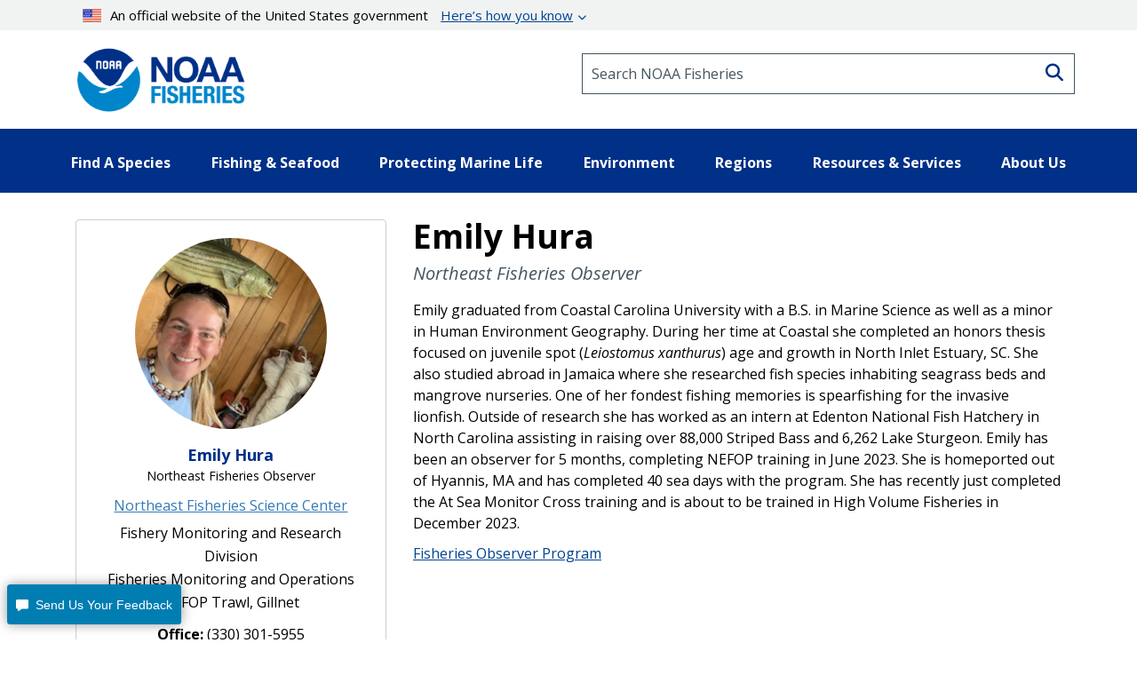

--- FILE ---
content_type: application/javascript
request_url: https://www.fisheries.noaa.gov/themes/custom/noaa_components/dest/script.js?t9c2hh
body_size: 16645
content:

(function imagesJs($, Drupal) {
  Drupal.behaviors.imagesJs = {
    attach(context) {
      // Go through media embeds, and alter well width to match caption size.
      $('[id^="med-emb_"]').each(function () {
        const imgSize = $(this).find('img').width();
        if (imgSize !== 0) {
          $(this).parent('figure').css('max-width', imgSize);
        }
      });
    }
  };
})(jQuery, Drupal);

// Ticket - NOAA-6304 - Follow-up re: Deleting and Unpublishing Images from Drupal Media
// NOAA-6304 - For future images that load, handle this
jQuery('img').on('error', function () {
  // The following will delete the image-captions after images that fail to load
  jQuery(this).next('.webdam-embed-caption, .dam_caption').hide();
});
/* eslint-disable */
(function lightbox($, Drupal) {
  // Drupal.behaviors.audio = {
  //   attach(context) {

  let playState = 'play';
  let muteState = 'unmute';

  $("audio").each(function (index) {

    // Get the audio file before we repalce.
    let audioFile = $(this).find('source').attr('src');

    // Unique logic for dive in podcasts tkt#6685:
    let endPath = $(location).attr("href").split('/').pop();
    let finalAudio;
    if ($("a[href$='1000357856']").length || endPath == 'dive-in-with-noaa-fisheries') {

      // Have a check to see if url is realtive or absolute. 
      if (audioFile.startsWith('/s3/')) {

        // Here the url is relative so append the full domain and prefix.
        finalAudio = 'https://dts.podtrac.com/redirect.mp3/' + window.location.hostname + audioFile;
      } else {

        // Here the url is absolute so just add prefix.
        finalAudio = audioFile.replace("https://", "https://dts.podtrac.com/redirect.mp3/");
      }
    } else {
      finalAudio = audioFile;
    }

    let player = `
          <div class="audio-player-container">
            <div>
            <audio src="${finalAudio}" preload="none"></audio>
            <button class="play-icon" aria-label="Play/Pause Audio"><i class="fa-solid fa-play"></i></button>
            </div>
            <div class="palyer-center">
              <span class="current-time" class="time">0:00</span>
              <input type="range" aria-label="Audio Track" class="seek-slider" max="100" value="0">
              <span class="duration" class="time"></span>
            </div>
            <div>
              <button class="mute-icon" aria-label="Mute/Unmute Audio"><i class="fa-solid fa-volume-xmark"></i></button>
            </div>
          </div>

        `;
    $(this).replaceWith(player);

    const playIconContainer = document.getElementsByClassName('play-icon')[index];
    const audioPlayerContainer = document.getElementsByClassName('audio-player-container')[index];
    const seekSlider = document.getElementsByClassName('seek-slider')[index];
    const muteIconContainer = document.getElementsByClassName('mute-icon')[index];
    const audio = document.getElementsByTagName('audio')[index];
    const durationContainer = document.getElementsByClassName('duration')[index];
    const currentTimeContainer = document.getElementsByClassName('current-time')[index];
    let raf = null;

    let playState = 'play';
    let muteState = 'unmute';

    playIconContainer.addEventListener('click', () => {
      if (playState === 'play') {
        audio.play();
        playIconContainer.innerHTML = '<i class="fa-solid fa-pause"></i>';
        requestAnimationFrame(whilePlaying);
        playState = 'pause';
      } else {
        audio.pause();
        playIconContainer.innerHTML = '<i class="fa-solid fa-play"></i>';
        cancelAnimationFrame(raf);
        playState = 'play';
      }
    });

    muteIconContainer.addEventListener('click', () => {
      if (muteState === 'unmute') {
        audio.muted = true;
        muteState = 'mute';
        muteIconContainer.innerHTML = '<i class="fa-solid fa-volume-off"></i>';
      } else {
        audio.muted = false;
        muteState = 'unmute';
        muteIconContainer.innerHTML = '<i class="fa-solid fa-volume-xmark"></i>';
      }
    });

    const showRangeProgress = rangeInput => {
      if (rangeInput === seekSlider) audioPlayerContainer.style.setProperty('--seek-before-width', rangeInput.value / rangeInput.max * 100 + '%');else audioPlayerContainer.style.setProperty('--volume-before-width', rangeInput.value / rangeInput.max * 100 + '%');
    };

    seekSlider.addEventListener('input', e => {
      showRangeProgress(e.target);
    });

    /** Implementation of the functionality of the audio player */
    const calculateTime = secs => {
      const minutes = Math.floor(secs / 60);
      const seconds = Math.floor(secs % 60);
      const returnedSeconds = seconds < 10 ? `0${seconds}` : `${seconds}`;
      return `${minutes}:${returnedSeconds}`;
    };

    const displayDuration = () => {
      durationContainer.textContent = calculateTime(audio.duration);
    };

    const setSliderMax = () => {
      seekSlider.max = Math.floor(audio.duration);
    };

    const whilePlaying = () => {
      seekSlider.value = Math.floor(audio.currentTime);
      currentTimeContainer.textContent = calculateTime(seekSlider.value);
      audioPlayerContainer.style.setProperty('--seek-before-width', `${seekSlider.value / seekSlider.max * 100}%`);
      raf = requestAnimationFrame(whilePlaying);
    };

    if (audio.readyState > 0) {
      displayDuration();
      setSliderMax();
    } else {
      audio.addEventListener('loadedmetadata', () => {
        displayDuration();
        setSliderMax();
      });
    }

    seekSlider.addEventListener('input', () => {
      currentTimeContainer.textContent = calculateTime(seekSlider.value);
      if (!audio.paused) {
        cancelAnimationFrame(raf);
      }
    });

    seekSlider.addEventListener('change', () => {
      audio.currentTime = seekSlider.value;
      if (!audio.paused) {
        requestAnimationFrame(whilePlaying);
      }
    });
  });

  //   }
  // }
})(jQuery, Drupal);
/* eslint-enable */
(function headerForm($, Drupal) {
  Drupal.behaviors.headerForm = {
    attach(context) {
      // Reference to search.gov form in the header.
      const form = document.getElementById('input-search-form');

      // Adds listener for the 'submit' event.
      form.addEventListener('submit', e => {
        // Prevent the browser from submitting the current form.
        e.preventDefault();

        // Keeps track of whether or not the form has been submitted.
        // Prevents the form from being submitted twice in cases where 'hitcallback' fires normally.
        let formSubmitted = false;

        function submitForm() {
          if (!formSubmitted) {
            formSubmitted = true;
            form.submit();
          }
        }

        // Get value from search input.
        const searchText = document.getElementById('header-search').value;

        // Create timeout to call 'submitform' after one second.
        setTimeout(submitForm, 1000);

        // Sends event to google analytics.  Resubmits form once hit is done.
        ga('send', 'event', 'govsearch', 'submit', searchText, { // eslint-disable-line no-undef
          hitcallback: submitForm
        });
      });
    }
  };
})(jQuery, Drupal);
(function scrollToTop($, Drupal) {
  Drupal.behaviors.scrollToTop = {
    attach(context) {
      window.addEventListener('scroll', () => {
        // Determine the distance from top on scroll
        let height = document.documentElement ? document.documentElement.scrollTop : document.scrollingElement.scrollTop;

        // Fall back for iOS since document.documentElement.scrollTo = 0
        if (height === 0) {
          height = document.scrollingElement.scrollTop;
        }

        if (height >= 100) {
          // If page is scrolled more than 99px
          $('#scroll-to-top', context).fadeIn(350); // Button fades in
        } else {
          $('#scroll-to-top', context).fadeOut(350); // Else button fades out
        }
      });
      $('#scroll-to-top', context).click(() => {
        // When the arrow is clicked
        $('html, body').animate({
          scrollTop: 0 // Scroll to the top of body
        }, 500);
        return false; // Ensuring the href action is not called
      });
    }
  };
})(jQuery, Drupal);
/* eslint-disable */
(function subnavtab($, Drupal) {

  // function to change tab based by hash value.
  function changeTab($hash) {

    // Remove active tab class
    $('.hero-link--subnav').each(function () {
      $(this).removeClass('hero-sub-nav__link--active');
    });

    // When hash changes hide all content wells.
    $('.subnav-tab__content').hide();

    // Find the active tab.
    activeTab = $('.hero-link--subnav').filter(function () {
      return $(this).prop('href').indexOf($hash) != -1;
    });

    // Set the new tab as active
    activeTab.addClass('hero-sub-nav__link--active');

    // Using value show the well.
    $($hash).show();
  }

  // check if about page, (not ideal but we may need to do something else)
  // if (window.location.href.indexOf("about-us") > -1) {

  //   // On click of legacy links if there is a hash value.
  //   $('.hero-link--subnav').on('click', function() {
  //     $(window).on('hashchange',function(){ 

  //       changeTab(location.hash);

  //     });
  //   });


  //   // On load of legacy pages.
  //   $(document).ready(function() {

  //     let hash = '';

  //     if (location.hash) {
  //       hash = location.hash;
  //     } else {
  //       hash = '#overview';
  //     }

  //     changeTab(hash);

  //   });

  // }
})(jQuery, Drupal, drupalSettings);
/* eslint-enable */
(function regionMap($, Drupal) {
  Drupal.behaviors.rmap = {
    attach(context) {
      const setRegionState = (target, action) => {
        const regionName = $(target).attr('id');
        const regionClass = `.interactive-map__region--${regionName}`;

        if (action === 'add') {
          $(regionClass).addClass('active');
        } else {
          $(regionClass).removeClass('active');
        }
      };

      $('.interactive-map__key-link', context).hover(e => {
        setRegionState(e.target, 'add');
      }, e => {
        setRegionState(e.target, 'remove');
      });
    }
  };
})(jQuery, Drupal);
/* eslint-disable */
(function ($) {
  // Quick script to append the meta-title tag for the podcast about page.
  // check if text exsits within div.
  // template file found web/themes/custom/noaa_components/templates/landing-pages/podcast-landing/node--page--podcastdive-in-with-noaa-fisheries.html.twig 
  if ($('.field--name-field-meta-title').text().length > 0) {

    $(document).prop('title', $('.field--name-field-meta-title').text() + ' | NOAA Fisheries');
  }

  if ($('#podcast-date').length > 0) {
    $('#podcast-date').text($('.views-field-created').text());
  }
})(jQuery, Drupal);
/* eslint-enable */
/* eslint-disable */
(function podcasttranscript($, Drupal) {
  Drupal.behaviors.podcasttranscript = {
    attach(context) {

      once('podcasttranscript', 'html').forEach(function (element) {

        $('#podcast-teaser__transcript-close').on('click', e => {
          $('#podcast-teaser__transcript').slideToggle();
          $('#podcast-teaser__transcript-toggle').text('View Transcript');
        });

        $('#podcast-teaser__transcript-toggle').on('click', e => {
          $('#podcast-teaser__transcript').slideToggle();
          $('#podcast-teaser__transcript-toggle').text(function (i, text) {
            return text === "View Transcript" ? "Close Transcript" : "View Transcript";
          });
        });
      });
    }
  };
})(jQuery, Drupal);
/* eslint-enable */
/* eslint-disable */
(function promobannerScript($, Drupal) {
  Drupal.behaviors.promobanner = {
    attach(context) {

      // Here we hide the block by defualt, and only show if a user does not close it out.
      // This way the block will never show up on pages after a user clicks close.

      // Look for promo banner
      let promoCloseBtn = $('#block-promobanner').find('.promo-banner__icon');

      // Get the current time.
      const currTime = new Date().getTime();

      // On click of button hide.
      $(promoCloseBtn).on('click', function () {
        $('#block-promobanner').hide();

        // Set local storage with current time.
        localStorage.setItem('lastclear', currTime);
      });

      // If promoBanner local storage is not set we show it.
      if (localStorage.getItem("lastclear") === null) {

        $('#block-promobanner').show();
      } else {

        const lastclear = localStorage.getItem('lastclear');
        const days = 1000 * 60 * 60 * 7;

        // Ensures that the banner reappears after 7 days, bust local and show banner.
        if (currTime - lastclear > days) {
          localStorage.clear();
          $('#block-promobanner').show();
        }
      }

      // Check if the url has seafood, if so show the seafood banner.
      if (window.location.href.indexOf('/topic/sustainable-seafood') > -1 || window.location.href.indexOf('/species-directory/sustainable-seafood') > -1) {

        if ($('#block-seafoodpromo').find('img').length) {
          $('#block-seafoodpromo').show();
        }
      }

      // if page has seafood div?
      $('.sub-nav__link').each(function () {
        if (this.href.indexOf('/seafood') != -1) {
          $('#block-seafoodpromo').show();
        }
      });
    }
  };
})(jQuery, Drupal);
/* eslint-enable */
(function showhideScript($, Drupal) {
  Drupal.behaviors.showhide = {
    attach(context) {
      const facts = $('.quick-fact__fact', context);
      let i = 0;
      facts.hide().eq(i).show();

      $('.quick-fact__another-fact', context).on('click', e => {
        e.preventDefault();

        i = (i + 1) % facts.length;
        facts.hide().eq(i).show();
      });
    }
  };
})(jQuery, Drupal);
(function speciesOverviewScript($, Drupal) {
  Drupal.behaviors.speciesOverview = {
    attach(context) {
      $('.seafood_tab_link').on('click', e => {
        $("a[href='#seafood']").click();
      });
    }
  };
})(jQuery, Drupal);
(function tocScript($, Drupal, debounce, drupalSettings) {
  Drupal.behaviors.toc = {
    attach(context) {
      function setID(contentBody) {
        // @TODO Set ID for other heading h3, h4, etc.
        contentBody.find('h2').each(function () {
          let title = $(this).text();

          // Strip the unnecessary markup from WYSIWYG
          // MV. 6.27.19 - added regex function to strip all tags from title value. Tkt#: NOAA-3482
          title = title.replace('&nbsp;', ' ').replace("/[^A-Za-z0-9' –]/", '').replace(/<[^>]*>?/gm, '').trim();
          // Prep the title for ID
          title = title.toLowerCase().split(' ').join('-');

          title = title.replace(/[(),‘“”:|{}’'"/<>;#!@$%^&*~.`?]/g, '');

          $(this).attr('id', title);
        });
      }

      function stickyScroll() {
        // Get the TOC element
        const TOC = $('.toc', context)[0];
        // Get the .row parent of the TOC element
        const TOCWrap = TOC.parentElement.parentElement;
        // Get some basic information about the bounding box on that parent.
        const TOCWrapRect = TOCWrap.getBoundingClientRect();
        // Get the actual TOC content on the page. This might not be the best way, but we need the height of the
        // content in the sibling column.
        const content = document.getElementsByClassName('toc-filter')[0];
        // Get the bounding box info for the content.
        const contentRect = content.getBoundingClientRect();
        // Set a variable that we'll use to check if our position on the page is between the top and bottom of the content.
        const contentSize = contentRect.top - contentRect.bottom + TOC.getBoundingClientRect().height;

        // If the TOCWrapRect's position from the top is less than 0 (going negative!) and we're within contentSize:
        // Just make it sticky.
        if (TOCWrapRect.top <= 0 && TOCWrapRect.top >= contentSize) {
          TOC.classList.remove('toc__sticky--bottom');
          TOC.classList.add('toc__sticky');
        }
        // If we're outside of the contentSize parameters, stick that sucker to the bottom of content size.
        else if (TOCWrapRect.top < contentSize) {
            TOC.classList.remove('toc__sticky');
            TOC.classList.add('toc__sticky--bottom');
          }
          // In any other case, just make things normal.
          else {
              TOC.classList.remove('toc__sticky');
              TOC.classList.remove('toc__sticky--bottom');
            }
      }

      const TOC = $('.toc', context)[0];
      const tocHeight = $('.toc', context).height();
      const windowHeight = window.innerHeight;

      // Make the menu sticky if the TOC menu's height is smaller than the window
      if (windowHeight > tocHeight) {
        // Run our sticky function once when the page loads if a TOC element is found.
        if (document.body.contains(TOC)) {
          stickyScroll();
        }

        const scrollChange = debounce(() => {
          stickyScroll();
        });

        if (document.body.contains(TOC)) {
          window.addEventListener('scroll', scrollChange, false);

          // Highlight nav links when scrolling the page
          window.addEventListener('scroll', () => {
            $('.toc-filter', context).find('h2').each(function () {
              const titleScroll = $(this).offset().top;

              // If you scroll by the title, add active class
              if ($(window).scrollTop() + 100 >= titleScroll) {
                const titleID = $(this).attr('id');

                if ($('.toc__list-link').hasClass('toc__list-link--active')) {
                  $('.toc__list-link').removeClass('toc__list-link--active');
                }

                $(`.toc__list-link[href="#${titleID}"]`).addClass('toc__list-link--active');
              }
            });
          });
        }
      }

      // Check to make sure drupalSettings variable is set to not throw any error
      if (drupalSettings.toc !== undefined) {
        // Get content type from drupalSettings variable
        const contentType = drupalSettings.toc.content_type;
        const contentBody = $(`.${contentType}__content`, context);

        // Create ID in headers if contentBody element exists
        if (document.body.contains(contentBody[0])) {
          // Using once() function to make sure our function is called only once
          contentBody.once('tocSetID', setID(contentBody));
        }
      }
    }
  };
})(jQuery, Drupal, Drupal.debounce, drupalSettings);
/* eslint-disable */
(function landingtabContent($, Drupal) {

  function showHideTab(tabId) {
    // remove active tab link and set new one.
    $('.landing-tab__link').each(function () {
      $(this).removeClass('landing-tab__link--active');

      // Apply new active tab.
      if ($(this).attr('href') == tabId) {
        $(this).addClass('landing-tab__link--active');
      }
    });

    // Hide old content.
    $('.landing-tab__content').fadeOut(100);

    // Show new content.
    $(tabId).fadeIn(100);
  }

  $(document).ready(function () {

    $('.landing-tab__link').on('click', function (e) {

      // trigger only with link hash.
      if ($(this).attr('href').startsWith("#")) {
        let tabId = $(this).attr('href');
        window.location.hash = tabId;
        e.preventDefault();

        showHideTab(tabId);

        setTimeout(function () {
          window.scrollTo(0, 0);
        }, .1);
      }
    });
    if (window.location.hash) {

      if ($('.landing-tab').length) {

        if (location.hash) {
          setTimeout(function () {
            window.scrollTo(0, 0);
          }, 1);
        }

        if (window.location.hash) {

          let pageHash = window.location.hash;
          showHideTab(pageHash);
        }
      }
    }
  });

  Drupal.behaviors.landingtabContent = {
    attach(context) {

      // Custom Search Bar
      const searchInput = $('.input-search--secondary', context).find('input[type=search]');
      const search = $('.input-search__button--secondary', context);
      let searchValue;

      search.click(e => {
        e.preventDefault();
        // If user does not enter value in search input, define default search value.
        if (searchInput.val() === '') {
          searchValue = '';
        } else {
          searchValue = searchInput.val();
        }

        // Determine the search page using the input id and value.
        window.location.href = `/${searchInput.attr('id')}/?title=${searchValue}`;
      });
    }
  };
})(jQuery, Drupal);
/* eslint-enable */
/* eslint-disable radix */
(function lightbox($, Drupal) {
  Drupal.behaviors.lightbox = {
    attach(context, settings) {
      // function gets and sets lightbox data attributes.
      function getTileData(id) {
        const tileData = document.querySelector(`#${id}`);
        const image = tileData.dataset.mediaUrl;
        const caption = tileData.dataset.mediaCaption;
        const nextId = `tile_${parseInt(tileData.dataset.id) + 1}`;
        const backId = `tile_${parseInt(tileData.dataset.id) - 1}`;

        $('#lightbox--img').attr('src', image);
        $('#lightbox--caption').text(caption);
        $('#next--btn').attr('data-btn-next', nextId);
        $('#back--btn').attr('data-btn-back', backId);

        // If div exists, show the respective back or next button.
        if ($(`#${nextId}`).length) {
          $('#next--btn').show();
        } else {
          $('#next--btn').hide();
        }
        if ($(`#${backId}`).length) {
          $('#back--btn').show();
        } else {
          $('#back--btn').hide();
        }
      }

      // Count each div, and set ID.
      $.each($('.lightbox__target'), function (ind) {
        $(this).attr('id', `tile_${parseInt(ind)}`);
        $(this).attr('data-id', parseInt(ind));
      });

      // On click of .lightbox__target (i.e. gallery tile), fade in lightbox. (jQuery seems to not work here with attr.);
      $('.lightbox__target').click(() => {
        // reattach div outside of current well to avoid responsive cropping of background
        $('.lightbox').appendTo('body');
        $('#lightbox--img').attr('src', '');
        getTileData(event.target.parentNode.id);
        $('.lightbox').fadeIn().css('display', 'grid');
        $('body').css('overflow', 'hidden');
        $('.lightbox').css('overflow', 'scroll');
      });

      $('#next--btn', context).click(() => {
        getTileData(document.querySelector('#next--btn').dataset.btnNext);
      });

      $('#back--btn', context).click(() => {
        getTileData(document.querySelector('#back--btn').dataset.btnBack);
      });

      // On click of .lightbox__close, fade out lightbox.
      $('#lightbox--close').click(() => {
        $('.lightbox').fadeOut();
        $('body').css('overflow', 'scroll');
        $('.lightbox').css('overflow', 'hidden');
      });
    }
  };
})(jQuery, Drupal);
(function modal($, Drupal) {
  /* eslint-disable */

  // Check if the page hass .img-responsive class 
  if ($(".img-responsive")[0]) {

    // Create lightbox well.
    const lightbox = `
      <div class="lightbox">
      <div class="lightbox__container">
        
        <div class="lightbox__header">
          <div id="lightbox--close" class="lightbox__close"><i class="fas fa-times"></i><span>Close</span></div>
        </div>

        <div class="lightbox__body" data-lightbox="">
          <img id="lightbox--img" src="" alt="">
          <div id="lightbox--caption" class="caption"></div>
        </div>

      </div>
    </div>
  `;

    // Append to body
    $('body').append(lightbox);

    // On click load high res url and show box.
    $('.modal__target .img-responsive, .article__hero .img-responsive, .wyswyg-edit .img-responsive, .wyswyg-edit .lazyloaded, .resource-overview .img-responsive, .species-right-image .img-responsive').on('click', function () {

      // Reset lightbox src
      $('#lightbox--img').attr('src', '');
      $('#lightbox--caption').text('');

      // Logic to get high res image.
      const regex = /styles.*\/s3\//;
      let originalImgSrc = $(this).attr('src');
      let highResImg = originalImgSrc.replace(regex, '');

      // Get caption
      let caption;
      if ($(this).next().attr('class') == 'dam_caption') {
        caption = $(this).next().text();
      } else {

        // Here we need to check it the next item for WYSIWYG is a figcaption.
        if ($(this).closest('.embedded-entity').next().is('figcaption')) {
          caption = $(this).closest('.embedded-entity').next().text(); // WYSWYG caption
        } else {
          caption = ''; // no value for caption.
        }
      }

      // Prepare lightbox
      $('#lightbox--img').attr('src', highResImg);
      $('#lightbox--caption').text(caption);
      $('.lightbox__body').css('display', 'block');

      // Only show when image
      var image = new Image();
      image.onload = function () {

        // Cap the width to 1400px
        if (image.width >= '1400') {
          $('.lightbox__container').css('max-width', '1400px');
        } else {
          $('.lightbox__container').css('max-width', image.width);
        }
        $('body').css('overflow', 'hidden');
        $('.lightbox').css('overflow', 'scroll');
        $('.lightbox').fadeIn();
      };

      image.src = highResImg;
    });
  }

  /* eslint-enable */
})(jQuery, Drupal);
(function footerMenu($, Drupal) {
  Drupal.behaviors.footerMenu = {
    attach(context) {
      // Set variables
      const menu = $('.footer-menu > .footer-menu__items', context);
      const mql = window.matchMedia('(max-width: 767px)');
      let count = 0;

      function addCollapseMenu(heading, content) {
        // Set the attributes for Collapse Heading
        if (!heading.hasClass('collapse__heading')) {
          heading.attr({
            'data-toggle': 'collapse',
            'aria-expanded': 'false',
            'aria-controls': `collapse--${count}`,
            href: `#collapse--${count}`
          });
          heading.addClass('collapse__heading');
        }

        // Set the attribute for Collapse Content
        if (!content.hasClass('collapse')) {
          content.attr({
            id: `collapse--${count}`,
            'aria-labelledby': `collapse--${count}`
          });
          content.addClass('collapse');
        }

        // Increase count
        count += 1;
      }

      function removeCollapseMenu(heading, content) {
        // Remove attributes
        if (heading.hasClass('collapse__heading')) {
          heading.removeClass('collapse__heading');
          heading.removeAttr('id data-toggle aria-expanded aria-controls href');
        }

        if (content.hasClass('collapse')) {
          content.removeClass('collapse');
          content.removeAttr('id collapse aria-labelledby aria-expanded height');
        }

        count = 0;
      }

      function checkWindowWidth(heading, content) {
        // If the viewport is on extra small device, trigger mobile menu
        if (mql.matches) {
          addCollapseMenu(heading, content);
        }
        // Else, disable mobile menu
        else {
            removeCollapseMenu(heading, content);
          }
      }

      // Triggers a function after user finishes resizing the browser
      function doneResizing() {
        menu.find('.footer-menu__item').each(function () {
          const collapseHeading = $(this).find('.footer-menu__title-link');
          const collapseContent = collapseHeading.next('.footer-menu__items');

          checkWindowWidth(collapseHeading, collapseContent);
        });
      }

      menu.find('.footer-menu__item').once().each(function () {
        // Find the elements to add the collapse classes to
        const collapseHeading = $(this).find('.footer-menu__title-link');
        const collapseContent = collapseHeading.next('.footer-menu__items');

        if (mql.matches) {
          addCollapseMenu(collapseHeading, collapseContent);
        }
      });

      // Enable Bootstrap Collapse Menu
      $('.collapse').collapse('hide');

      // Register Resize Function
      let resizeTimer;

      $(window).resize(() => {
        clearTimeout(resizeTimer);
        resizeTimer = setTimeout(doneResizing, 300);
      });
    }
  };
})(jQuery, Drupal);
/* eslint-disable */

(function siteHeader($, Drupal) {
  'use strict';

  Drupal.behaviors.siteHeader = {
    attach: context => {
      const mql = window.matchMedia('(max-width: 991px)');
      const toplevelItem = $('.main-menu__item--expanded > .main-menu__link', context);
      const linkbehavior = 'touchstart';
      let resizeTimer;
      let timer;

      // const allPanels = $('.accordion > dd').hide();
      // $('.accordion > dt > a').on('click', (e) => {
      //   allPanels.slideUp();
      //   $(this).parent().next().slideDown();
      //   alert('here');
      //   return false;
      // });

      //Checking for mobile for functionality of USA Banner
      if (/Android|webOS|iPhone|iPad|iPod|BlackBerry|IEMobile|Opera Mini/i.test(navigator.userAgent)) {
        $('.link--darkergray_first').after('</br>');
        $('.blue-chevron').add('.link_second').on('click', e => {
          e.preventDefault();
          if ($('.blue-chevron').hasClass('fa-chevron-down')) {
            $('.blue-chevron').addClass('hidden');
            $('.link_second').addClass('hidden');
            $('#usa--banner_x').removeClass('hidden');
            $('.usa-accordion').removeClass('hidden');
          } else {
            $('.blue-chevron').toggleClass('fa-chevron-up fa-chevron-down');
            $('.usa-accordion').addClass('hidden');
            $('#usa--banner_x').addClass('hidden');
          }
        });
        $('.link--darkergray_first').add('#usa--banner_x').on('click', e => {
          if ($('.blue-chevron').hasClass('fa-chevron-down')) {

            $('.blue-chevron').removeClass('hidden');
            $('.link_second').removeClass('hidden');
            $('.usa-accordion').addClass('hidden');
          }
        });
      } else {
        $('.blue-chevron').add('.link_second').on('click', e => {
          e.preventDefault();

          if ($('.blue-chevron').hasClass('fa-chevron-down')) {
            $('.blue-chevron').toggleClass('fa-chevron-down fa-chevron-up');
            $('.usa-accordion').removeClass('hidden');
          } else {
            $('.blue-chevron').toggleClass('fa-chevron-up fa-chevron-down');
            $('.usa-accordion').addClass('hidden');
          }
        });
      }

      // Closes out main menu items
      const closeMainMenu = menu => {
        menu.each(index => {
          const menuItem = menu[index];
          const menuSiblingLink = menu[index].previousElementSibling;
          if (menuItem.className.indexOf('main-menu--hidden') < 0) {
            $(menuSiblingLink).removeClass('active');
            menuItem.classList.add('main-menu--hidden');
            // Finish the loop early if menu to hide is found
            return false;
          }
        });
      };

      // Closes out mobile menu items
      const closeMobileMenu = menu => {
        menu.each(index => {
          const menuItem = menu[index];
          const menuSiblingLink = menu[index].previousElementSibling;

          if (menuItem.className.indexOf('main-menu--hidden') < 0) {
            menuItem.classList.add('main-menu--hidden');
            $(menuSiblingLink).removeClass('active');
            // Finish the loop early if menu to hide is found
            return false;
          }
        });
      };

      // Calculates the menu height and pushes content based on the height
      const moveContent = (pushed, height) => {
        const main = $('main[role="main"]', context);
        const footer = $('footer[role="contentinfo"]', context);

        if (pushed) {
          main.addClass('mobile-menu--pushed');
          footer.addClass('mobile-menu--pushed');

          // Push the content down based on the height of the menu
          main.css({
            '-webkit-transform': `translate3d(0, ${height}px, 0)`,
            '-moz-transform': `translate3d(0, ${height}px, 0)`,
            transform: `translate3d(0, ${height}px, 0)`
          });
          footer.css({
            '-webkit-transform': `translate3d(0, ${height}px, 0)`,
            '-moz-transform': `translate3d(0, ${height}px, 0)`,
            transform: `translate3d(0, ${height}px, 0)`
          });
        } else {
          main.removeClass('mobile-menu--pushed');
          footer.removeClass('mobile-menu--pushed');

          // Move the content back to its original place
          main.css({
            '-webkit-transform': 'translate3d(0, 0, 0)',
            '-moz-transform': 'translate3d(0, 0, 0)',
            transform: 'translate3d(0, 0, 0)'
          });
          footer.css({
            '-webkit-transform': 'translate3d(0, 0, 0)',
            '-moz-transform': 'translate3d(0, 0, 0)',
            transform: 'translate3d(0, 0, 0)'
          });
        }
      };
      // Commented all calls to this function out on 4/11/22 for ticket NOAA-5497
      // Updates Menu Aria Attributes
      const updateMenuAttr = obj => {
        const expanded = $(obj).attr('aria-expanded');
        const hidden = $(obj).attr('aria-hidden');

        $(obj).attr({
          'aria-expanded': expanded === 'false' ? 'true' : 'false',
          'aria-hidden': hidden === 'true' ? 'false' : 'true'
        });
      };

      const openMainMenu = e => {
        e.preventDefault();
        const el = e.target;
        const targetmenu = el.nextElementSibling;
        const submenu = $('.main-menu__container--mega', context);

        // Show mega menu on initial click and hide surrounding menu
        if ($(targetmenu).hasClass('main-menu--hidden')) {
          closeMainMenu(submenu);

          $(el).addClass('active');
          $(targetmenu).removeClass('main-menu--hidden');
        }
      };

      // Opens Main Menu on mouseover in Desktop and Tablet View
      toplevelItem.add('.main-menu__container--mega').on('mouseover', e => {
        e.preventDefault();
        const mainmenu = $('.main-menu__container--mega', context);
        const mainMenuLink = $('.main-menu__link');
        mainMenuLink.addClass('mouseIsOver');
        mainMenuLink.removeClass('mouseNotOver');
        clearTimeout(timer);
        if (!mainmenu.length) {
          closeMainMenu(mainmenu);
        } else if (mainmenu.length) {
          setTimeout(() => {
            if (mainMenuLink.hasClass('mouseIsOver')) {
              openMainMenu(e);
            }
          }, 500);
        }
      }).on('mouseleave', e => {
        e.preventDefault();
        const mainmenu = $('.main-menu__container--mega', context);
        const mainMenuLink = $('.main-menu__link');
        mainMenuLink.addClass('mouseNotOver');
        mainMenuLink.removeClass('mouseIsOver');
        if (!$(e.relatedTarget).hasClass('main-menu--mega main-menu--2')) {
          timer = setTimeout(() => {
            if (mainmenu.length) {
              closeMainMenu(mainmenu, true);
            }
          }, 500);
        }
      });

      // Open Main Menu on Keyboard for accessibility})})
      toplevelItem.on('click', e => {
        const mainmenu = $('.main-menu__container--mega', context);
        if (!mainmenu.length) {
          closeMainMenu(mainmenu);
        } else {
          openMainMenu(e);
        }
      });

      // Opens Main Menu in Mobile View
      $('.site-header__menu-link', context).on('click', e => {
        const targetMenu = $(context).find('.mobile-menu__level[data-level="1"]');
        const transformHeight = targetMenu.outerHeight();

        // Toggle "active" style for the header link button
        $(e.currentTarget).toggleClass('site-header__menu-link--active');

        // Toggle Aria Attributes
        // updateMenuAttr($(this));

        // Show First Level of Mobile Menu and Push Main Content/Footer Down
        $(context).find('.mobile-menu__level[data-level="1"]').toggleClass('mobile-menu__level--open');

        // Hide the secondary menu if mobile menu is closing
        const secondarymenu = $('.mobile-menu__level[data-level="2"]', context);

        if (secondarymenu.hasClass('mobile-menu__level--open')) {
          // updateMenuAttr(secondarymenu);
          secondarymenu.removeClass('mobile-menu__level--open');
        }

        // Determine if the content has been pushed or not
        const contentPushed = $(context).find('main[role="main"]').hasClass('mobile-menu--pushed');
        moveContent(!contentPushed, transformHeight);
      });

      $('.mobile-menu__item--first > .mobile-menu__link', context).on('click', e => {
        // Prevent link from navigating to the node page
        e.preventDefault();
        const el = e.target;
        const targetmenu = el.nextElementSibling;
        const transformHeight = $(targetmenu).outerHeight();
        let contentPushed;

        // Show header's level 2 menu
        $(targetmenu).toggleClass('mobile-menu__level--open');

        // Toggle aria attributes
        // updateMenuAttr(targetmenu);
        // Will need to pass true since child links never closes the menu
        moveContent(true, transformHeight);
      });

      $('.mobile-menu__back .link', context).on('click', e => {
        e.preventDefault();
        const el = e.target;
        const targetmenu = $(el).parents('.mobile-menu__level[data-level="1"]');
        const transformHeight = targetmenu.outerHeight();

        // Hide header's level 2 menu
        $(el).parent().parent('.mobile-menu__level').removeClass('mobile-menu__level--open');

        // Will need to pass true since Back link never closes the menu
        moveContent(true, transformHeight);
      });

      // Check to see if the menu should be closed upon browser sizing
      $(window).on('resize', () => {
        clearTimeout(resizeTimer);

        resizeTimer = setTimeout(() => {
          // If browser is resized to tablet/mobile view
          if (mql.matches) {
            const mainmenu = $('.main-menu__container--mega', context);
            closeMainMenu(mainmenu);
          }
          // If browser is resized to desktop view
          else {
              // Hide the secondary menu if mobile menu is closing
              const mobilemenu = $('.mobile-menu__level[data-level="1"]', context);
              const secondarymenu = $('.mobile-menu__level[data-level="2"]', context);

              if (secondarymenu.hasClass('mobile-menu__level--open')) {
                // updateMenuAttr(secondarymenu);
                secondarymenu.removeClass('mobile-menu__level--open');
              }

              if (mobilemenu.hasClass('mobile-menu__level--open')) {
                // updateMenuAttr(mobilemenu);
                mobilemenu.removeClass('mobile-menu__level--open');
              }

              // Will need to pass false since we are closing mobile menu
              moveContent(false, 0);
            }
        }, 250);
      });

      // Closes the Main Menu when you click anything other than Main Menu
      $(document).on('click', e => {
        if (!$(e.target).hasClass('site-header__menu-icon') && !$(e.target).hasClass('site-header__menu-link') && !$(e.target).hasClass('link')) {
          const mobileMenu = $(context).find('.mobile-menu__level[data-level="1"]');
          const mainmenu = $('.main-menu__container--mega', context);
          if (mainmenu.length) {
            closeMainMenu(mainmenu);
          }
          if (mobileMenu.length) {
            if (!$(e.target).parents('#input-search-form_header-search-mobile').length && !$(e.target).hasClass('input-search') && !$(e.target).hasClass('mobile-menu__back')) {
              // Toggle Aria Attributes
              // updateMenuAttr(mobileMenu);
              // Close First Level of Mobile Menu and Push Main Content/Footer Down
              mobileMenu.removeClass('mobile-menu__level--open');

              // Hide the secondary menu if mobile menu is closing
              const secondarymenu = $('.mobile-menu__level[data-level="2"]', context);

              if (secondarymenu.hasClass('mobile-menu__level--open')) {
                // updateMenuAttr(secondarymenu);
                secondarymenu.removeClass('mobile-menu__level--open');
              }

              // Toggle "active" style for the header link button
              $('.site-header__menu-link').toggleClass('site-header__menu-link--active');

              // Un-push content
              const transformHeight = mobileMenu.outerHeight();
              const contentPushed = $(context).find('main[role="main"]').removeClass('mobile-menu--pushed');
              moveContent(!contentPushed, transformHeight);
            }
          }
        }
      });
    }
  };
})(jQuery, Drupal);
/* eslint-ensable */
/* eslint-disable */
(function subnavtab($, Drupal) {

  Drupal.behaviors.subnavtab = {
    attach: function (context, settings) {

      // Tkt#: 6301: When user clicks on clear link remove the action in the form.
      // Hack due to core view Ajax reset bug. https://www.drupal.org/project/better_exposed_filters/issues/2996297
      // https://www.drupal.org/project/drupal/issues/3346820
      $("button[id^='edit-reset']").on('click', function (e) {
        e.preventDefault();
        var onlyUrl = window.location.href.replace(window.location.search, '');
        $('#views-exposed-form-species-directory-v2-block-1').attr('action', onlyUrl);
        $('#views-exposed-form-species-directory-v2-block-1').attr('method', 'post');
        $('#views-exposed-form-species-directory-v2-block-1').submit();
      });

      // Default SP Illustration
      $('.paragraph--view-mode--search-preview-image').each(function () {
        if ($(this).find('.field--name-field-dam-media').length == 0) {
          $(this).next().show();
        }
      });

      $('document').ready(function () {

        //for the about-us who we are tab. Styling the headers according to section id
        if ($('#block-noaa-components-aboutusmeetourleadershiphead').length) {
          $('#block-noaa-components-aboutusmeetourleadershiphead .leadership-list__header').css('background', '#007eb2');
        }

        if ($('#block-noaa-components-aboutusmeetourleadershipregulations').length) {
          $('#block-noaa-components-aboutusmeetourleadershipregulations .leadership-list__header').css('background', '#00467f');
        }

        if ($('#block-noaa-components-aboutusmeetourleadershipscience').length) {
          $('#block-noaa-components-aboutusmeetourleadershipscience .leadership-list__header').css('background', '#008391');
        }

        if ($('#block-noaa-components-aboutusmeetourleadershipoperations').length) {
          $('#block-noaa-components-aboutusmeetourleadershipoperations .leadership-list__header').css('background', '#625bc4');
        }

        // Ensure no pre-saved values are set on reload.
        if ($('.sf-profiles--view-embed').length) {
          $("#edit-field-region-vocab option:eq(0)").prop("selected", true);
          $("#edit-field-species-categories-vocab-1 option:eq(0)").prop("selected", true);
          $("#edit-field-species-categories-vocab option:eq(0)").prop("selected", true);
        }

        // Run loader graphic
        $('.pager__item--page, .form-submit, .pager__item--previous-link, .pager__item--next-link ').on('click', function () {

          $('.view-content').addClass('loader');
          $('.loader').css('height', $('.view-content').height());
          $('.views-row').fadeTo(500, 0.05);
        });
      });

      $('document').ajaxComplete(function () {
        $('.view-content').removeClass('loader');
      });

      if (!$('#sf_information').length) {
        if ($('#featured_profile').text().length) {
          $('.views-exposed-form').append('<div id="sf_information" >' + $('#featured_profile').text() + '</div>');
        }
      }
    }
  };
})(jQuery, Drupal, drupalSettings);
/* eslint-enable */
(function tabbedcontentScript($, Drupal) {
  Drupal.behaviors.tabbedcontent = {
    attach(context) {
      const tab = $('.tabbed-content__tab', context);
      const pages = document.getElementsByClassName('tabbed-content__page');

      // Handle click events on tabs.
      tab.click(e => {
        // Prevent default event and blur focus from tab.
        e.preventDefault();
        $(e.target).blur();

        const pageID = $(e.target).data('tab-no');
        let siblingPage;

        // Loop over all the tabbed-content pages on the page.
        // Remove active classes and define the sibling page that matches our clicked tab.
        for (let i = 0; i < pages.length; i++) {
          $(pages[i]).removeClass('tabbed-content__page--active');
          if ($(pages[i]).data('page') === pageID) {
            siblingPage = $(pages[i]);
          }
        }
        // Remove any active tab classes.
        tab.removeClass('tabbed-content__tab--active');

        // Assign active classes to current tab and sibling page.
        $(e.target).addClass('tabbed-content__tab--active');
        siblingPage.addClass('tabbed-content__page--active');
      });
    }
  };
})(jQuery, Drupal);
/* eslint-disable */
(function verticalFilter($, Drupal) {
  // Drupal.behaviors.verticalFilter = {
  //   attach(context) {

  const iconWrapper = `<span class="fa fa-plus vertical-filter__item-icon"></span>`;

  // Add icon to each fieldgroup
  $('.fieldgroup').each(function () {
    $(this).find('.fieldset__legend').append(iconWrapper);

    // We hide them all as a defualt.
    $(this).find('.fieldset__content').hide();

    // Go through all and see if there is a checked box.
    $(this).find('.form-checkbox').each(function () {

      // If checked show the content well & update icon.
      if ($(this).is(':checked')) {
        $(this).closest('fieldset').find('.fieldset__content').show();
        $(this).closest('fieldset').find('.vertical-filter__item-icon').removeClass('fa-plus');
        $(this).closest('fieldset').find('.vertical-filter__item-icon').addClass('fa-minus');
      }
    });
  });

  // On click of icon, show/hide list / change icon.
  $('.vertical-filter__item-icon, .fieldset__legend-label').on('click', function () {

    $(this).closest('fieldset').find('.fieldset__content').slideToggle();

    // In the case of user clicking label we need to adjust the logic a bit.
    let toggleIcon = '';
    if ($(this).hasClass('fieldset__legend-label')) {
      toggleIcon = $(this).next();
    } else {
      toggleIcon = $(this);
    }

    // Add condition to check if lable is clicked as well.
    // Check if user clicked plus/minus icon
    if (toggleIcon.hasClass('fa-plus')) {
      toggleIcon.removeClass('fa-plus');
      toggleIcon.addClass('fa-minus');
    } else {
      toggleIcon.removeClass('fa-minus');
      toggleIcon.addClass('fa-plus');
    }
  });

  // const initDropdown = (state) => {
  //   const iconWrapper = `<span class="fa fa-${state} vertical-filter__item-icon"></span>`;

  //   // Add icon to the filter menu section
  //   $(context).once('addToggleIcon').find('.vertical-filter__item-group').each(function () {
  //     $(this).find('.fieldset__legend').append($(iconWrapper));
  //   });
  // };

  // $('.vertical-filter', context).children('.vertical-filter__item-group').each(function () {
  //   let state;
  //   const wrapper = $(this).find('.fieldset').find('.fieldset__content');
  //   const checked = wrapper.find(':checked');

  //   // Set the state of the filter menu.
  //   // Check if the filter criteria has been selected. If so, set the toggle state as `open`.
  //   if (checked.length > 0) {
  //     state = 'minus';
  //   }
  //   else {
  //     state = 'plus';
  //     wrapper.hide();
  //   }

  //   initDropdown(state);
  // });

  // $('.vertical-filter__item-icon', context).once().click(function () {
  //   $(this).closest('.fieldset').find('.fieldset__content').slideToggle();

  //   let nextState;

  //   // Toggle the filter icon when `.fieldset__content` is open/closed.
  //   if ($(this).hasClass('fa-minus')) {
  //     nextState = 'plus';
  //   }
  //   else if ($(this).hasClass('fa-plus')) {
  //     nextState = 'minus';
  //   }
  //   else {
  //     // Setting a default state, just in case...
  //     nextState = 'plus';
  //   }

  //   $(this).attr('class', `fa fa-${nextState} vertical-filter__item-icon`);
  // });

  // // Open the Filter Menu when you click on the label
  // $('.fieldset__legend-label', context).once().click(function () {
  //   $(this).closest('.fieldset').find('.fieldset__content').slideToggle();

  //   const nextIcon = $(this).closest('.fieldset').find('.vertical-filter__item-icon');
  //   let nextState;

  //   // Toggle the filter icon when `.fieldset__content` is open/closed.
  //   if (nextIcon.hasClass('fa-minus')) {
  //     nextState = 'plus';
  //   }
  //   else if (nextIcon.hasClass('fa-plus')) {
  //     nextState = 'minus';
  //   }
  //   else {
  //     // Setting a default state, just in case...
  //     nextState = 'plus';
  //   }

  //   nextIcon.attr('class', `fa fa-${nextState} vertical-filter__item-icon`);
  // });
  //   },
  // };
})(jQuery, Drupal);
/* eslint-enable */
/* eslint-disable */
(function longformScript($, Drupal) {
  Drupal.behaviors.longform = {
    attach() {
      if ($('#more-information').length) {
        $('.info-links').find('.info-links__title').remove();
      }
    }
  };
})(jQuery, Drupal);
/* eslint-enable */
(function noaaSearchScript($, Drupal) {
  Drupal.behaviors.noaaSearch = {
    attach(context) {
      $('.pager__item--previous').hide();
      $('.pager__item--next').hide();
      //       const urlParams = new URLSearchParams(window.location.search);
      //       const queryParam = urlParams.get('oq');
      //       $('.noaa-search .webdam-image-caption-container').addClass('hidden');
      //       $('.noaa-search .media-thumbnail').each((index, element) => {
      //         const media = $(element).css('background-image');
      //         if (media.indexOf('amazonaws') === -1) {
      //           $(element).addClass('hidden');
      //         }
      //         else {
      //           $(element).closest('.views-field').next('.views-field').addClass('hidden');
      //         }
      //       });
      //       $('.media-tile').each((index) => {
      //         if ($('.media-tile').attr('data-media-url') === '/') {
      //           $('.media-tile').hide();
      //         }
      //       });
      //       // Parse param.
      //       const terms = queryParam.split(' ');
      //       // Identify the field with data by class.
      //       const elements = document.getElementsByClassName('summery-text');
      //       if ($('#tile_0').attr('data-media-id').length < 0) {
      //         $('#tile_0').hide();
      //       }
      //       // Loop through the items div rows.
      //       for (let i = 0; i < elements.length; i++) {
      //         terms.forEach((item) => {
      //           const data = elements[i].innerHTML;
      //           // Set case insensitive using regex.
      //           const re = new RegExp(item, 'i');
      //           const match = data.match(re);

      //           // Run match.
      //           if (match) {
      //             const highlight = `<highlight>${match}</highlight>`;
      //             const res = data.replace(match, highlight);

      //             // Replace
      //             elements[i].innerHTML = res;
      //           }

      //           if ($('img')[i].attr('src').indexOf('webdamdb')) {
      //             $('.media-thumbnail').hide();
      //           }
      //         });
      //       }
    }
  };
})(jQuery, Drupal);
/* eslint-disable no-unused-expressions */
// Drupal behavior that controls the display all link on species directory.
(function speciesDirecotryScript($, Drupal) {
  Drupal.behaviors.speciesDirecotry = {
    attach(context) {
      function selectIndex($id, $key) {
        document.getElementById($id).selectedIndex = $key;
      }

      function getIndex($id) {
        const index = document.getElementById($id).selectedIndex;
        return index;
      }

      $('#display_all_link').click(function cc() {
        document.getElementById('items_per_page').selectedIndex = '3';
        $('#species_directory').submit();
      });

      // Sort by Species Name and show corresponding arrow based selected index.
      $('#hc_species_name').click(function sort() {
        if (getIndex('filter_sort') === 5) {
          selectIndex('filter_sort', 0);
        } else {
          selectIndex('filter_sort', 5);
        }
        $('#species_directory').submit();
      });
      if (getIndex('filter_sort') === 5) {
        $('#hc_species_name .fa-sort-down').show();
        $('#hc_species_name .fa-sort').remove();
      }

      // Sort by Species Category and show corresponding arrow based selected index.
      $('#hc_species_category').click(function sort() {
        if (getIndex('filter_sort') === 1) {
          selectIndex('filter_sort', 2);
        } else {
          selectIndex('filter_sort', 1);
        }
        $('#species_directory').submit();
      });
      if (getIndex('filter_sort') === 1) {
        $('#hc_species_category .fa-sort-up').show();
        $('#hc_species_category .fa-sort').hide();
      }
      if (getIndex('filter_sort') === 2) {
        $('#hc_species_category .fa-sort-down').show();
        $('#hc_species_category .fa-sort').hide();
      }

      // Sort by Species Region and show corresponding arrow based selected index.
      $('#hc_region').click(function sort() {
        if (getIndex('filter_sort') === 3) {
          selectIndex('filter_sort', 4);
        } else {
          selectIndex('filter_sort', 3);
        }
        $('#species_directory').submit();
      });
      if (getIndex('filter_sort') === 3) {
        $('#hc_region .fa-sort-up').show();
        $('#hc_region .fa-sort').hide();
      }
      if (getIndex('filter_sort') === 4) {
        $('#hc_region .fa-sort-down').show();
        $('#hc_region .fa-sort').hide();
      }
    }
  };
})(jQuery, Drupal);
/* eslint-disable no-unused-expressions */
// Drupal behavior that controls the display all link on species directory.
// To do, at some point the page through a pre-processor and not hard code with JS
/* eslint-disable */
(function photoGallery($, Drupal) {
  Drupal.behaviors.photoGallery = {
    attach(context) {
      if ($('.content-header__title').text() === 'Photo Gallery') {
        $('a[href*="/taxonomy/term"]').each(function (index) {
          const text = $(this).text();
          $(this).replaceWith("<span class='replace_link'>" + text + "</span>");
        });
      }
    }
  };
})(jQuery, Drupal);
/* eslint-disable */
(function spd($, Drupal) {
  // Drupal.behaviors.spd = {
  //   attach(context) {

  if ($('.species-directory-v2').length) {

    // // Direct query attempt.
    // $('#edit-oq').val($('#edit-oq').val().replaceAll('\"', ''));

    // // Update query on submit to add double quotes
    // $('form').submit(function(e) {

    //   if ($('#edit-oq').val() !== '') {
    //     let oldval = '\"' + $('#edit-oq').val() + '\"';
    //     $('#edit-oq').once().val(oldval);
    //   }

    // });

    // $('#edit-oq').focus(function() {
    //   $(this).val($(this).val().replaceAll('\"', ''));
    // });
    // // End Direct query attempt.

    $('#edit-items-per-page option:last').show();

    // Get table sort values.
    let labelText = $('#view-title-table-column a').text();
    let linkValue = $('#view-title-table-column a').attr('href');

    // Lets make the up and down links.
    let acsLink = linkValue.replace('desc', 'asc');
    let descLink = linkValue.replace('asc', 'desc');
    $('#edit-items-per-page option:last').hide();

    // Arrow Markup
    if (linkValue.includes("&sort=asc")) {
      $sortArrowMarkup = labelText + '<span class="sort-arrows"><span data-link="' + acsLink + '" class="sort-arrow sort-arrows--up" aria-label="Asc">▲</span></span>';
    } else {
      $sortArrowMarkup = labelText + '<span class="sort-arrows"><span data-link="' + descLink + '" class="sort-arrow sort-arrows--down" aria-label="Desc">▼</span></span>';
    }

    // Arrow Markup
    // $sortArrowMarkup = labelText + '<span class="sort-arrows"><span data-link="'+ acsLink +'" class="sort-arrow sort-arrows--up" aria-label="Asc">▲</span><span data-link="'+ descLink +'" class="sort-arrow sort-arrows--down" aria-label="Desc">▼</span></span>';

    // Rebuild and append.
    $('#view-title-table-column').html($sortArrowMarkup);

    // Click Listen
    $('.sort-arrows').on('click', '.sort-arrow', function () {
      window.location.href = $(this).attr('data-link');
    });

    // Auto submit pager
    $('#edit-items-per-page').change(function () {
      $('#sd-btn-submit').click();
    });

    // Default SP Illustration
    $('.paragraph--view-mode--search-preview-image').each(function () {
      if ($(this).find('.field--name-field-dam-media').length == 0) {
        $(this).next().show();
      }
    });

    function isEmpty(el) {
      return !$.trim(el.html());
    }

    // Show null line if profile has no status.
    $('tbody .views-field-field-species-status-details').find('.paragraph--type--species-status-details').each(function () {
      if (isEmpty($(this))) {
        $(this).closest('li').remove();
      }
    });

    // ESA Tab Only
    if ($('.tab-esa').length || $('.tab-mm').length) {
      // Go through list and then remove non-esa
      $('.paragraph--type--species-status-details').each(function () {
        let text = $(this).find('.field--name-field-species-details-status').find('.field--item').text();
        // ESA Experimental Population
        if ($('.tab-esa').length) {

          let removeList = ['ESA Delisted', 'ESA Proposed for Delisting', 'ESA Under Review for Delisting', 'ESA Petitioned'];

          if (!text.startsWith('ESA') || jQuery.inArray(text, removeList) !== -1) {
            $(this).parent().remove();
          }
        }

        // Change status text.
        let statusText = $(this).find('.field--name-field-species-details-dps .field--item').text();
        if (statusText == 'Throughout Its Range' || statusText == 'Throughout its Range' || statusText == 'Throughout the Wider Caribbean Region') {
          $(this).find('.field--name-field-species-details-dps .field--item').text('Species');
        }
      });

      // Update ESA Table Header
      $('#view-field-species-status-details-table-column').html(`
          <div class="sp-sub-col sp-col-head">Listed Entity</div>
          <div class="sp-sub-col sp-col-head">Protected Status</div>
          <div class="sp-sub-col sp-col-head sp-year">Year Listed</div>
          <div class="sp-sub-col sp-col-head sp-rp">Recovery Plan</div>
          <div class="sp-sub-col sp-col-head sp-ch">Critical Habitat</div>
          <div class="sp-sub-col sp-col-head">Region</div>
          `);
    } else {

      // Species status formatting.
      $('tbody .views-field-field-species-status-details').find('ul').each(function () {
        if (isEmpty($(this))) {
          $(this).html('<li>---</li>');
        }

        var uniqueStatus = [];
        $(this).find('li').each(function (i, elem) {
          let txt = $(elem).text();
          uniqueStatus.push($.trim(txt.replace(/[\t\n]+/g, ' ')));
        });

        // Remove duplciates.
        var seen = {};
        $(this).find('li').each(function (i, elem) {
          var txt = $(this).text();
          if (seen[txt]) $(this).remove();else seen[txt] = true;
        });

        // Finally remove any empty vals.
        if ($(this).text().trim().length == 0) {
          $(this).html('<li>---</li>');
        }

        // let newSort = jQuery.uniqueSort( uniqueStatus );
        // $(this).html(newSort.join("<li/>"));
      });

      // Adjust for Species DPS
      $('tbody .views-field-field-species-details-dps, tbody .views-field-field-species-details-year, tbody .views-field-field-species-details-recovery, tbody .views-field-field-species-details-critical').each(function () {

        // Get text value and break into array.
        let html = $(this).html();
        let oldText = $.trim(html.replace(/<!--(.*?)-->/ig, '')); // Remove dev markup
        let list = oldText.split(', ');
        let uniqueList = _.uniq(list); // Remove duplicates.

        // Loop through array and build list.
        let newHtml = '';
        $.each(uniqueList, function (i, obj) {

          // Replace name.
          let text = 'Species';
          if (obj == 'Throughout Its Range' || obj == 'Throughout its Range') {
            text = 'Species';
          } else {
            text = obj;
          }
          newHtml += '<li>' + text + '</li>';
        });

        // Replace DOM with new list
        $(this).html('<ul>' + newHtml + '</ul>');
      });
    }

    $('.cshs-term-group__term').each(function () {
      $(this).wrapInner('<span></span>');
    });

    function hide(varBar) {
      $('td').each(function () {
        if ($(this).find('.sp-sub-col').length) {
          $(this).find('.sp-sub-col').each(function () {
            let text = $(this).text().replace(/ /g, '');
            if (text.includes('---')) {
              if (varBar == 'yes') {
                $(this).hide();
              } else {
                $(this).show();
              }
            }
          });
        } else {
          let text = $(this).text().replace(/ /g, '');
          if (text.includes('---')) {
            if (varBar == 'yes') {
              $(this).hide();
            } else {
              $(this).show();
            }
          }
        }

        $(this).find('.mobile-lable').not(':first').remove();
      });
    }

    if ($(window).width() <= 800) {
      hide('yes');
    };

    $(window).on('resize', function () {
      if ($(this).width() <= 800) {
        hide('yes');
      } else {
        hide();
      }
    });
  }
  //   },
  // };
})(jQuery, Drupal);
/*eslint-enable */
/* eslint-disable */
// Drupal behavior that controls the display all link on species directory.
(function staffDirecotryScript($, Drupal) {
  Drupal.behaviors.speciesDirecotry = {
    attach(context) {
      // Logic to prevent form submit via enter (only temp until revert)
      $('.staff-directory form').bind('keypress', e => {
        if (e.keyCode === 13) {
          e.preventDefault();
          return false;
        }
      });

      $('#staff-directory-submit').unbind().on('click', e => {
        e.preventDefault();
        let queryString = window.location.href.split('?')[0];

        if ($('#edit-title').val()) {
          queryString = queryString.concat('?title='.concat($('#edit-title').val()));
          location.href = queryString;
        }
      });

      $('#view-all-staff-directory').unbind().on('click', e => {
        e.preventDefault();
        location.href = location.href.split('?')[0].concat('?');
      });

      // NOAA-5280: revert for a later date.
      $('#staff-directory-submit').unbind().on('click', e => {
        e.preventDefault();
        let queryString = window.location.href.split('?')[0];
        let parentTermId = document.getElementById('edit-field-division-vocab-target-id--level-1').options[0].getAttribute('data-parent-value');

        if ($('#edit-title').val()) {
          queryString = queryString.concat('?title='.concat($('#edit-title').val()));
        }
        if (queryString.indexOf('?') >= 0) {
          if (parentTermId !== $('select[name=field_division_vocab_target_id]').val()) {
            queryString = queryString.concat('&field_division_vocab_target_id='.concat($('select[name=field_division_vocab_target_id]').val()));
          }
        } else {
          if (parentTermId === $('select[name=field_division_vocab_target_id]').val()) {
            queryString = location.href.split('?')[0].concat();
          } else {
            queryString = queryString.concat('?field_division_vocab_target_id='.concat($('select[name=field_division_vocab_target_id]').val()));
          }
        }
        location.href = queryString;
        // console.log($('select[name=field_division_vocab_target_id]').val());
      });
      $('#view-all-staff-directory').unbind().on('click', e => {
        e.preventDefault();
        location.href = location.href.split('?')[0].concat();
      });

      // NOAA-5776: updated id label.

      // Code to hide show all btn, by parm. Added in 5603.
      const urlParams = new URLSearchParams(window.location.search);
      const hasTitle = urlParams.has('title');
      const hasId = urlParams.has('field_division_vocab_target_id');

      if (hasTitle || hasId) {
        $('#view-all-staff-directory').show();
      }
    }
  };

  $(document).ready(function () {
    $('#move-label').prependTo('.select-wrapper--level-1');
  });
})(jQuery, Drupal);
/*eslint-enable */
/* eslint-disable */
(function topic($, Drupal) {
  Drupal.behaviors.topic = {
    attach(context) {
      // $('select[name ="field_region_vocab_target_id_1"]').css('display', 'none');
      // $('input[ name="title_1"]').css('display', 'none');
      // $('select[name ="field_region_vocab_target_id"]').on('change', function () {
      //   const regionId = $(this).find(':selected').val();
      //   const regionText = $('[name=field_region_vocab_target_id] option:selected').text();
      //   $('[name=field_region_vocab_target_id_1] option:selected').text(regionText);
      //   $('[name=field_region_vocab_target_id_1]').val(regionId);
      // });
      // $('input[name="title"]').on('change', function () {
      //   $('input[name="title_1"]').val($(this).val());
      // });

      // $('#sp_region__select').find("option").css("color", "rgb(0, 70, 127)");
      // $('#sp_type__select').find("option").css("color", "rgb(0, 70, 127)");
      // // $('#sp_region__select').prop('selectedIndex',0);

      // $('#seafood-profiles').find("a.species-card").each(function() {
      //   if ($(this).attr('href').indexOf('#seafood') === -1) {
      //     var href = $(this).attr('href');
      //     $(this).attr('href', href + '#seafood')
      //   }
      // });

      // $('#sf-btn-submit').on('click', function() {
      //   var inputVal = document.getElementById("seafood-profile__title").value;
      //   inputVal = inputVal.toLowerCase();
      //   // inputVal = inputVal.replace(" ", "-");
      //   var url = window.location.origin + '/species-directory/sustainable-seafood?oq=' + inputVal + '&field_species_categories_vocab_1=All&field_species_categories_vocab=All&field_region_vocab=All&items_per_page=25';

      //   if (url) { // require a URL
      //         window.location = url; // redirect
      //     }
      //     return false;
      // });
      // $('#sp_region__select').on('change', function() {
      //   var url = window.location.origin + '/species-directory/sustainable-seafood?oq=&field_species_categories_vocab_1=All&field_species_categories_vocab=All&field_region_vocab=' + $(this).val() + '&items_per_page=25'
      //   if (url) {

      //         window.location = url;
      //     }
      //     return false;
      // });
      // $('#sp_type__select').on('change', function () {
      //   var url = window.location.origin + '/species-directory/sustainable-seafood?oq=&field_species_categories_vocab_1=' + $(this).val() + '&field_species_categories_vocab=All&field_region_vocab=All&items_per_page=25';
      //   if (url) {

      //         window.location = url;
      //     }
      //     return false;
      // });
      // $('.clear_filters').on('click', function() {
      //   $('#seafood-profile__title').val('');
      //   $('#sp_region__select').prop('selectedIndex',0);
      //   $('#sp_type__select').prop('selectedIndex',0);
      // });

    }
  };
})(jQuery, Drupal);
/*eslint-enable */
(function report($, Drupal) {
  Drupal.behaviors.report = {
    attach(context) {
      if (window.location.href.indexOf('report') > -1) {
        const tocLink = $('.interactive-map__key-link', context);
        const regionLink = $('.interactive-map__region', context);

        const showRegionContacts = id => {
          const sidebar = document.getElementsByClassName('report__sidebar');
          const content = document.getElementsByClassName('report__content');
          const sidebarClass = `.report__sidebar--${id}`;
          const contentClass = `.report__content--${id}`;
          const target = $(contentClass);

          // Loop over all the TOC and Blocks on the page and remove active classes.
          for (let i = 0; i < content.length; i++) {
            $(content[i]).removeClass('report__content--active');
          }

          for (let i = 0; i < sidebar.length; i++) {
            $(sidebar[i]).removeClass('report__sidebar--active');
          }

          // Display Content
          $(sidebarClass).addClass('report__sidebar--active');
          $(contentClass).addClass('report__content--active');

          // Smooth Scroll to Content on Click
          if (target.length) {
            $('html, body').animate({
              scrollTop: target.offset().top
            }, 1000);
          }

          return false;
        };

        tocLink.click(e => {
          e.preventDefault();
          $(e.target).blur();

          const blockID = $(e.target).attr('href').replace('#', '');
          showRegionContacts(blockID);
        });

        regionLink.click(e => {
          e.preventDefault();
          $(e.target).blur();

          const blockID = $(e.target.parentElement).attr('href').replace('#', '');
          showRegionContacts(blockID);
        });

        // Check window hash and scrolls to requested content.
        const pageHash = window.location.hash;
        showRegionContacts(pageHash.replace('#', ''));
      }
    }
  };
})(jQuery, Drupal);
(function siteIndex($, Drupal) {
  Drupal.behaviors.siteIndex = {
    attach(context) {
      if (window.location.href.indexOf('site-index') > -1) {
        let ToC = '<div class="site-index__sidebar-toc">' + '<ul class="toc__list">';

        $('.site-index__section-title > h2', context).each(function () {
          const el = $(this);
          const title = el.text();
          /* eslint-disable prefer-template */
          const link = '#' + el.attr('id');

          const newLine = '<li class="toc__list-item">' + '<a class="toc__list-link" href="' + link + '">' + title + '</a>' + '</li>';

          ToC += newLine;
        });

        ToC += '</ul>' + '</div>';

        // Insert the ToC after the title we've placed in the twig template.
        if ($('.site-index__sidebar-toc').length < 1) {
          $(ToC).insertAfter('.site-index__sidebar-title');
        }

        // Ensure scrolling is smooth.
        $('a[href*="#"]').on('click', function () {
          $('html, body').animate({
            scrollTop: $($(this).attr('href')).offset().top
          }, 500, 'linear');
        });
      }
    }
  };
})(jQuery, Drupal);
//# sourceMappingURL=script.js.map
